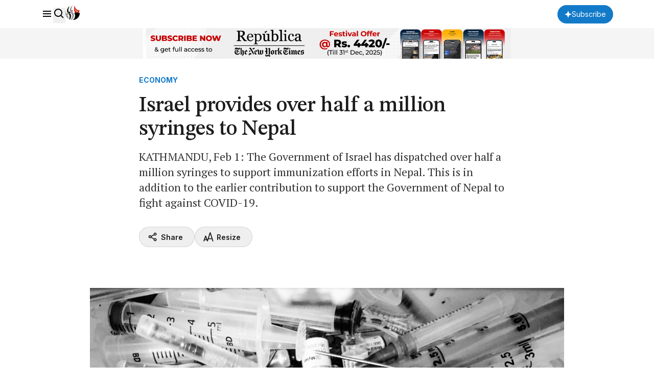

--- FILE ---
content_type: text/html; charset=utf-8
request_url: https://www.google.com/recaptcha/api2/aframe
body_size: 175
content:
<!DOCTYPE HTML><html><head><meta http-equiv="content-type" content="text/html; charset=UTF-8"></head><body><script nonce="Bq4veyJPuhz_AiQBFBZ5YQ">/** Anti-fraud and anti-abuse applications only. See google.com/recaptcha */ try{var clients={'sodar':'https://pagead2.googlesyndication.com/pagead/sodar?'};window.addEventListener("message",function(a){try{if(a.source===window.parent){var b=JSON.parse(a.data);var c=clients[b['id']];if(c){var d=document.createElement('img');d.src=c+b['params']+'&rc='+(localStorage.getItem("rc::a")?sessionStorage.getItem("rc::b"):"");window.document.body.appendChild(d);sessionStorage.setItem("rc::e",parseInt(sessionStorage.getItem("rc::e")||0)+1);localStorage.setItem("rc::h",'1769477668254');}}}catch(b){}});window.parent.postMessage("_grecaptcha_ready", "*");}catch(b){}</script></body></html>

--- FILE ---
content_type: text/css
request_url: https://republicajscss.nagariknewscdn.com/assets/styles-CZUFVyqF.css
body_size: 8129
content:
*,:before,:after{box-sizing:border-box;border-width:0;border-style:solid;border-color:currentColor}:before,:after{--tw-content: ""}html,:host{line-height:1.5;-webkit-text-size-adjust:100%;-moz-tab-size:4;-o-tab-size:4;tab-size:4;font-family:ui-sans-serif,system-ui,sans-serif,"Apple Color Emoji","Segoe UI Emoji",Segoe UI Symbol,"Noto Color Emoji";font-feature-settings:normal;font-variation-settings:normal;-webkit-tap-highlight-color:transparent}body{margin:0;line-height:inherit}hr{height:0;color:inherit;border-top-width:1px}abbr:where([title]){-webkit-text-decoration:underline dotted;text-decoration:underline dotted}h1,h2,h3,h4,h5,h6{font-size:inherit;font-weight:inherit}a{color:inherit;text-decoration:inherit}b,strong{font-weight:bolder}code,kbd,samp,pre{font-family:ui-monospace,SFMono-Regular,Menlo,Monaco,Consolas,Liberation Mono,Courier New,monospace;font-feature-settings:normal;font-variation-settings:normal;font-size:1em}small{font-size:80%}sub,sup{font-size:75%;line-height:0;position:relative;vertical-align:baseline}sub{bottom:-.25em}sup{top:-.5em}table{text-indent:0;border-color:inherit;border-collapse:collapse}button,input,optgroup,select,textarea{font-family:inherit;font-feature-settings:inherit;font-variation-settings:inherit;font-size:100%;font-weight:inherit;line-height:inherit;letter-spacing:inherit;color:inherit;margin:0;padding:0}button,select{text-transform:none}button,input:where([type=button]),input:where([type=reset]),input:where([type=submit]){-webkit-appearance:button;background-color:transparent;background-image:none}:-moz-focusring{outline:auto}:-moz-ui-invalid{box-shadow:none}progress{vertical-align:baseline}::-webkit-inner-spin-button,::-webkit-outer-spin-button{height:auto}[type=search]{-webkit-appearance:textfield;outline-offset:-2px}::-webkit-search-decoration{-webkit-appearance:none}::-webkit-file-upload-button{-webkit-appearance:button;font:inherit}summary{display:list-item}blockquote,dl,dd,h1,h2,h3,h4,h5,h6,hr,figure,p,pre{margin:0}fieldset{margin:0;padding:0}legend{padding:0}ol,ul,menu{list-style:none;margin:0;padding:0}dialog{padding:0}textarea{resize:vertical}input::-moz-placeholder,textarea::-moz-placeholder{opacity:1;color:#9ca3af}input::placeholder,textarea::placeholder{opacity:1;color:#9ca3af}button,[role=button]{cursor:pointer}:disabled{cursor:default}img,svg,video,canvas,audio,iframe,embed,object{display:block;vertical-align:middle}img,video{max-width:100%;height:auto}[hidden]{display:none}*,:before,:after{--tw-border-spacing-x: 0;--tw-border-spacing-y: 0;--tw-translate-x: 0;--tw-translate-y: 0;--tw-rotate: 0;--tw-skew-x: 0;--tw-skew-y: 0;--tw-scale-x: 1;--tw-scale-y: 1;--tw-pan-x: ;--tw-pan-y: ;--tw-pinch-zoom: ;--tw-scroll-snap-strictness: proximity;--tw-gradient-from-position: ;--tw-gradient-via-position: ;--tw-gradient-to-position: ;--tw-ordinal: ;--tw-slashed-zero: ;--tw-numeric-figure: ;--tw-numeric-spacing: ;--tw-numeric-fraction: ;--tw-ring-inset: ;--tw-ring-offset-width: 0px;--tw-ring-offset-color: #fff;--tw-ring-color: rgb(59 130 246 / .5);--tw-ring-offset-shadow: 0 0 #0000;--tw-ring-shadow: 0 0 #0000;--tw-shadow: 0 0 #0000;--tw-shadow-colored: 0 0 #0000;--tw-blur: ;--tw-brightness: ;--tw-contrast: ;--tw-grayscale: ;--tw-hue-rotate: ;--tw-invert: ;--tw-saturate: ;--tw-sepia: ;--tw-drop-shadow: ;--tw-backdrop-blur: ;--tw-backdrop-brightness: ;--tw-backdrop-contrast: ;--tw-backdrop-grayscale: ;--tw-backdrop-hue-rotate: ;--tw-backdrop-invert: ;--tw-backdrop-opacity: ;--tw-backdrop-saturate: ;--tw-backdrop-sepia: ;--tw-contain-size: ;--tw-contain-layout: ;--tw-contain-paint: ;--tw-contain-style: }::backdrop{--tw-border-spacing-x: 0;--tw-border-spacing-y: 0;--tw-translate-x: 0;--tw-translate-y: 0;--tw-rotate: 0;--tw-skew-x: 0;--tw-skew-y: 0;--tw-scale-x: 1;--tw-scale-y: 1;--tw-pan-x: ;--tw-pan-y: ;--tw-pinch-zoom: ;--tw-scroll-snap-strictness: proximity;--tw-gradient-from-position: ;--tw-gradient-via-position: ;--tw-gradient-to-position: ;--tw-ordinal: ;--tw-slashed-zero: ;--tw-numeric-figure: ;--tw-numeric-spacing: ;--tw-numeric-fraction: ;--tw-ring-inset: ;--tw-ring-offset-width: 0px;--tw-ring-offset-color: #fff;--tw-ring-color: rgb(59 130 246 / .5);--tw-ring-offset-shadow: 0 0 #0000;--tw-ring-shadow: 0 0 #0000;--tw-shadow: 0 0 #0000;--tw-shadow-colored: 0 0 #0000;--tw-blur: ;--tw-brightness: ;--tw-contrast: ;--tw-grayscale: ;--tw-hue-rotate: ;--tw-invert: ;--tw-saturate: ;--tw-sepia: ;--tw-drop-shadow: ;--tw-backdrop-blur: ;--tw-backdrop-brightness: ;--tw-backdrop-contrast: ;--tw-backdrop-grayscale: ;--tw-backdrop-hue-rotate: ;--tw-backdrop-invert: ;--tw-backdrop-opacity: ;--tw-backdrop-saturate: ;--tw-backdrop-sepia: ;--tw-contain-size: ;--tw-contain-layout: ;--tw-contain-paint: ;--tw-contain-style: }.container{width:100%;margin-right:auto;margin-left:auto;padding-right:5rem;padding-left:5rem}@media (min-width: 640px){.container{max-width:640px}}@media (min-width: 768px){.container{max-width:768px}}@media (min-width: 1024px){.container{max-width:1024px}}@media (min-width: 1280px){.container{max-width:1280px}}@media (min-width: 1440px){.container{max-width:1440px}}@media (min-width: 1536px){.container{max-width:1536px}}.sr-only{position:absolute;width:1px;height:1px;padding:0;margin:-1px;overflow:hidden;clip:rect(0,0,0,0);white-space:nowrap;border-width:0}.pointer-events-none{pointer-events:none}.visible{visibility:visible}.collapse{visibility:collapse}.static{position:static}.fixed{position:fixed}.absolute{position:absolute}.relative{position:relative}.sticky{position:sticky}.inset-0{top:0;right:0;bottom:0;left:0}.-bottom-16{bottom:-4rem}.-left-16{left:-4rem}.-left-20{left:-5rem}.-right-4{right:-1rem}.bottom-0{bottom:0}.bottom-3{bottom:.75rem}.bottom-4{bottom:1rem}.bottom-full{bottom:100%}.left-0{left:0}.left-1\/2{left:50%}.left-3{left:.75rem}.left-4{left:1rem}.left-\[5px\]{left:5px}.right-0{right:0}.right-1\.5{right:.375rem}.right-10{right:2.5rem}.right-2{right:.5rem}.right-3{right:.75rem}.right-4{right:1rem}.right-5{right:1.25rem}.right-6{right:1.5rem}.right-\[2\.5rem\]{right:2.5rem}.start-0{inset-inline-start:0px}.top-0{top:0}.top-1\.5{top:.375rem}.top-1\/2{top:50%}.top-14{top:3.5rem}.top-20{top:5rem}.top-3{top:.75rem}.top-4{top:1rem}.top-5{top:1.25rem}.top-6{top:1.5rem}.top-8{top:2rem}.top-\[-0\.5rem\]{top:-.5rem}.top-\[10px\]{top:10px}.top-\[1px\]{top:1px}.top-\[49px\]{top:49px}.top-\[5px\]{top:5px}.z-10{z-index:10}.z-20{z-index:20}.z-40{z-index:40}.z-50{z-index:50}.z-\[60\]{z-index:60}.z-\[999999\]{z-index:999999}.order-1{order:1}.order-2{order:2}.col-span-1{grid-column:span 1 / span 1}.col-span-12{grid-column:span 12 / span 12}.col-span-3{grid-column:span 3 / span 3}.col-span-6{grid-column:span 6 / span 6}.col-span-7{grid-column:span 7 / span 7}.col-span-9{grid-column:span 9 / span 9}.col-start-2{grid-column-start:2}.col-start-4{grid-column-start:4}.col-start-5{grid-column-start:5}.\!row-span-1{grid-row:span 1 / span 1!important}.float-end{float:inline-end}.m-0{margin:0}.-mx-3{margin-left:-.75rem;margin-right:-.75rem}.mx-2{margin-left:.5rem;margin-right:.5rem}.mx-4{margin-left:1rem;margin-right:1rem}.mx-auto{margin-left:auto;margin-right:auto}.my-2{margin-top:.5rem;margin-bottom:.5rem}.my-4{margin-top:1rem;margin-bottom:1rem}.my-5{margin-top:1.25rem;margin-bottom:1.25rem}.my-6{margin-top:1.5rem;margin-bottom:1.5rem}.my-\[2\.875rem\]{margin-top:2.875rem;margin-bottom:2.875rem}.my-\[4\.5px\]{margin-top:4.5px;margin-bottom:4.5px}.\!mt-0{margin-top:0!important}.-mt-6{margin-top:-1.5rem}.mb-0{margin-bottom:0}.mb-1{margin-bottom:.25rem}.mb-10{margin-bottom:2.5rem}.mb-12{margin-bottom:3rem}.mb-16{margin-bottom:4rem}.mb-2{margin-bottom:.5rem}.mb-20{margin-bottom:5rem}.mb-3{margin-bottom:.75rem}.mb-4{margin-bottom:1rem}.mb-5{margin-bottom:1.25rem}.mb-6{margin-bottom:1.5rem}.mb-8{margin-bottom:2rem}.mb-\[0\.375rem\]{margin-bottom:.375rem}.mb-\[10px\]{margin-bottom:10px}.mb-\[120px\]{margin-bottom:120px}.mb-\[2px\]{margin-bottom:2px}.mb-\[4px\]{margin-bottom:4px}.mb-\[6px\]{margin-bottom:6px}.mb-\[7\.5rem\]{margin-bottom:7.5rem}.me-1{margin-inline-end:.25rem}.me-2{margin-inline-end:.5rem}.me-3{margin-inline-end:.75rem}.me-4{margin-inline-end:1rem}.ml-2{margin-left:.5rem}.mr-2{margin-right:.5rem}.mr-4{margin-right:1rem}.ms-2{margin-inline-start:.5rem}.ms-3{margin-inline-start:.75rem}.ms-4{margin-inline-start:1rem}.mt-1{margin-top:.25rem}.mt-10{margin-top:2.5rem}.mt-12{margin-top:3rem}.mt-14{margin-top:3.5rem}.mt-2{margin-top:.5rem}.mt-24{margin-top:6rem}.mt-3{margin-top:.75rem}.mt-4{margin-top:1rem}.mt-5{margin-top:1.25rem}.mt-6{margin-top:1.5rem}.mt-8{margin-top:2rem}.mt-\[0\.375rem\]{margin-top:.375rem}.mt-\[1rem\]{margin-top:1rem}.mt-\[9rem\]{margin-top:9rem}.box-border{box-sizing:border-box}.line-clamp-2{overflow:hidden;display:-webkit-box;-webkit-box-orient:vertical;-webkit-line-clamp:2}.block{display:block}.inline-block{display:inline-block}.inline{display:inline}.flex{display:flex}.inline-flex{display:inline-flex}.table{display:table}.grid{display:grid}.contents{display:contents}.\!hidden{display:none!important}.hidden{display:none}.aspect-\[9\/16\]{aspect-ratio:9/16}.aspect-video{aspect-ratio:16 / 9}.size-1{width:.25rem;height:.25rem}.size-10{width:2.5rem;height:2.5rem}.size-12{width:3rem;height:3rem}.size-14{width:3.5rem;height:3.5rem}.size-4{width:1rem;height:1rem}.size-5{width:1.25rem;height:1.25rem}.size-6{width:1.5rem;height:1.5rem}.size-7{width:1.75rem;height:1.75rem}.size-8{width:2rem;height:2rem}.size-\[26px\]{width:26px;height:26px}.size-\[6px\]{width:6px;height:6px}.size-full{width:100%;height:100%}.h-1{height:.25rem}.h-10{height:2.5rem}.h-11{height:2.75rem}.h-12{height:3rem}.h-14{height:3.5rem}.h-20{height:5rem}.h-24{height:6rem}.h-40{height:10rem}.h-5{height:1.25rem}.h-6{height:1.5rem}.h-64{height:16rem}.h-7{height:1.75rem}.h-8{height:2rem}.h-9{height:2.25rem}.h-\[120px\]{height:120px}.h-\[128px\]{height:128px}.h-\[168px\]{height:168px}.h-\[1px\]{height:1px}.h-\[2\.375rem\]{height:2.375rem}.h-\[2\.875rem\]{height:2.875rem}.h-\[20px\]{height:20px}.h-\[284px\]{height:284px}.h-\[28px\]{height:28px}.h-\[2rem\]{height:2rem}.h-\[3\.75rem\]{height:3.75rem}.h-\[300px\]{height:300px}.h-\[30px\]{height:30px}.h-\[34px\]{height:34px}.h-\[36px\]{height:36px}.h-\[396px\]{height:396px}.h-\[400px\]{height:400px}.h-\[52px\]{height:52px}.h-\[530px\]{height:530px}.h-\[600px\]{height:600px}.h-\[60px\]{height:60px}.h-\[65px\]{height:65px}.h-\[72px\]{height:72px}.h-\[74px\]{height:74px}.h-\[80\%\]{height:80%}.h-\[90px\]{height:90px}.h-\[calc\(100vh-80px\)\]{height:calc(100vh - 80px)}.h-dvh{height:100dvh}.h-fit{height:-moz-fit-content;height:fit-content}.h-full{height:100%}.h-screen{height:100vh}.max-h-\[250px\]{max-height:250px}.max-h-\[89vh\]{max-height:89vh}.min-h-96{min-height:24rem}.min-h-\[292px\]{min-height:292px}.min-h-screen{min-height:100vh}.\!w-\[312px\]{width:312px!important}.w-0{width:0px}.w-1\/2{width:50%}.w-1\/3{width:33.333333%}.w-10{width:2.5rem}.w-16{width:4rem}.w-2\/3{width:66.666667%}.w-5{width:1.25rem}.w-8{width:2rem}.w-80{width:20rem}.w-\[100px\]{width:100px}.w-\[105px\]{width:105px}.w-\[120px\]{width:120px}.w-\[180px\]{width:180px}.w-\[1px\]{width:1px}.w-\[200px\]{width:200px}.w-\[270px\]{width:270px}.w-\[296px\]{width:296px}.w-\[300px\]{width:300px}.w-\[30px\]{width:30px}.w-\[350px\]{width:350px}.w-\[5px\]{width:5px}.w-\[62\.333333\%\]{width:62.333333%}.w-\[65px\]{width:65px}.w-\[72px\]{width:72px}.w-\[90vw\]{width:90vw}.w-\[calc\(100\%\+8rem\)\]{width:calc(100% + 8rem)}.w-\[full\]{width:full}.w-auto{width:auto}.w-dvw{width:100dvw}.w-fit{width:-moz-fit-content;width:fit-content}.w-full{width:100%}.w-min{width:-moz-min-content;width:min-content}.w-screen{width:100vw}.min-w-12{min-width:3rem}.min-w-\[100px\]{min-width:100px}.min-w-\[120px\]{min-width:120px}.min-w-\[140px\]{min-width:140px}.min-w-\[168px\]{min-width:168px}.min-w-\[186px\]{min-width:186px}.min-w-\[270px\]{min-width:270px}.min-w-\[295px\]{min-width:295px}.min-w-\[343px\]{min-width:343px}.min-w-\[500px\]{min-width:500px}.min-w-\[90px\]{min-width:90px}.max-w-2xl{max-width:42rem}.max-w-\[1000px\]{max-width:1000px}.max-w-\[1200px\]{max-width:1200px}.max-w-\[1440px\]{max-width:1440px}.max-w-\[148px\]{max-width:148px}.max-w-\[150px\]{max-width:150px}.max-w-\[1536px\]{max-width:1536px}.max-w-\[180px\]{max-width:180px}.max-w-\[320px\]{max-width:320px}.max-w-\[343px\]{max-width:343px}.max-w-\[380px\]{max-width:380px}.max-w-\[460px\]{max-width:460px}.max-w-\[480px\]{max-width:480px}.max-w-\[492px\]{max-width:492px}.max-w-\[50\%\]{max-width:50%}.max-w-\[500px\]{max-width:500px}.max-w-\[70\%\]{max-width:70%}.max-w-\[80\%\]{max-width:80%}.max-w-\[877px\]{max-width:877px}.max-w-\[90\%\]{max-width:90%}.max-w-full{max-width:100%}.max-w-md{max-width:28rem}.max-w-sm{max-width:24rem}.flex-1{flex:1 1 0%}.flex-shrink-0,.shrink-0{flex-shrink:0}.flex-grow{flex-grow:1}.basis-0{flex-basis:0px}.border-collapse{border-collapse:collapse}.-translate-x-1\/2{--tw-translate-x: -50%;transform:translate(var(--tw-translate-x),var(--tw-translate-y)) rotate(var(--tw-rotate)) skew(var(--tw-skew-x)) skewY(var(--tw-skew-y)) scaleX(var(--tw-scale-x)) scaleY(var(--tw-scale-y))}.-translate-y-1\/2{--tw-translate-y: -50%;transform:translate(var(--tw-translate-x),var(--tw-translate-y)) rotate(var(--tw-rotate)) skew(var(--tw-skew-x)) skewY(var(--tw-skew-y)) scaleX(var(--tw-scale-x)) scaleY(var(--tw-scale-y))}.-translate-y-\[150\%\]{--tw-translate-y: -150%;transform:translate(var(--tw-translate-x),var(--tw-translate-y)) rotate(var(--tw-rotate)) skew(var(--tw-skew-x)) skewY(var(--tw-skew-y)) scaleX(var(--tw-scale-x)) scaleY(var(--tw-scale-y))}.translate-x-4{--tw-translate-x: 1rem;transform:translate(var(--tw-translate-x),var(--tw-translate-y)) rotate(var(--tw-rotate)) skew(var(--tw-skew-x)) skewY(var(--tw-skew-y)) scaleX(var(--tw-scale-x)) scaleY(var(--tw-scale-y))}.translate-x-\[2px\]{--tw-translate-x: 2px;transform:translate(var(--tw-translate-x),var(--tw-translate-y)) rotate(var(--tw-rotate)) skew(var(--tw-skew-x)) skewY(var(--tw-skew-y)) scaleX(var(--tw-scale-x)) scaleY(var(--tw-scale-y))}.transform{transform:translate(var(--tw-translate-x),var(--tw-translate-y)) rotate(var(--tw-rotate)) skew(var(--tw-skew-x)) skewY(var(--tw-skew-y)) scaleX(var(--tw-scale-x)) scaleY(var(--tw-scale-y))}@keyframes ping{75%,to{transform:scale(2);opacity:0}}.animate-ping{animation:ping 1s cubic-bezier(0,0,.2,1) infinite}.cursor-not-allowed{cursor:not-allowed}.cursor-pointer{cursor:pointer}.select-none{-webkit-user-select:none;-moz-user-select:none;user-select:none}.resize{resize:both}.appearance-none{-webkit-appearance:none;-moz-appearance:none;appearance:none}.grid-cols-1{grid-template-columns:repeat(1,minmax(0,1fr))}.grid-cols-12{grid-template-columns:repeat(12,minmax(0,1fr))}.grid-cols-2{grid-template-columns:repeat(2,minmax(0,1fr))}.grid-cols-3{grid-template-columns:repeat(3,minmax(0,1fr))}.grid-cols-5{grid-template-columns:repeat(5,minmax(0,1fr))}.\!flex-row{flex-direction:row!important}.flex-col{flex-direction:column}.flex-wrap{flex-wrap:wrap}.place-content-between{place-content:space-between}.place-items-center{place-items:center}.content-center{align-content:center}.items-start{align-items:flex-start}.items-center{align-items:center}.items-baseline{align-items:baseline}.items-stretch{align-items:stretch}.justify-end{justify-content:flex-end}.justify-center{justify-content:center}.justify-between{justify-content:space-between}.justify-evenly{justify-content:space-evenly}.gap-1{gap:.25rem}.gap-10{gap:2.5rem}.gap-2{gap:.5rem}.gap-20{gap:5rem}.gap-3{gap:.75rem}.gap-3\.5{gap:.875rem}.gap-4{gap:1rem}.gap-5{gap:1.25rem}.gap-6{gap:1.5rem}.gap-7{gap:1.75rem}.gap-8{gap:2rem}.gap-\[0\.125rem\]{gap:.125rem}.gap-\[0\.375rem\]{gap:.375rem}.gap-\[0\.5rem\]{gap:.5rem}.gap-\[0\.625rem\]{gap:.625rem}.gap-\[1rem\]{gap:1rem}.gap-\[2rem\]{gap:2rem}.gap-\[4rem\]{gap:4rem}.gap-\[6px\]{gap:6px}.gap-x-16{-moz-column-gap:4rem;column-gap:4rem}.gap-x-4{-moz-column-gap:1rem;column-gap:1rem}.gap-x-6{-moz-column-gap:1.5rem;column-gap:1.5rem}.gap-x-8{-moz-column-gap:2rem;column-gap:2rem}.gap-y-1{row-gap:.25rem}.gap-y-12{row-gap:3rem}.gap-y-16{row-gap:4rem}.gap-y-4{row-gap:1rem}.gap-y-8{row-gap:2rem}.space-y-1>:not([hidden])~:not([hidden]){--tw-space-y-reverse: 0;margin-top:calc(.25rem * calc(1 - var(--tw-space-y-reverse)));margin-bottom:calc(.25rem * var(--tw-space-y-reverse))}.space-y-3>:not([hidden])~:not([hidden]){--tw-space-y-reverse: 0;margin-top:calc(.75rem * calc(1 - var(--tw-space-y-reverse)));margin-bottom:calc(.75rem * var(--tw-space-y-reverse))}.self-center{align-self:center}.overflow-hidden{overflow:hidden}.overflow-visible{overflow:visible}.overflow-scroll{overflow:scroll}.overflow-y-auto{overflow-y:auto}.overflow-x-hidden{overflow-x:hidden}.overflow-ellipsis,.text-ellipsis{text-overflow:ellipsis}.whitespace-nowrap{white-space:nowrap}.rounded{border-radius:.25rem}.rounded-2xl{border-radius:1rem}.rounded-\[10px\]{border-radius:10px}.rounded-\[1px\]{border-radius:1px}.rounded-\[2px\]{border-radius:2px}.rounded-full{border-radius:9999px}.rounded-lg{border-radius:.5rem}.rounded-md{border-radius:.375rem}.rounded-sm{border-radius:.125rem}.rounded-xl{border-radius:.75rem}.border{border-width:1px}.border-2{border-width:2px}.border-y{border-top-width:1px;border-bottom-width:1px}.border-b{border-bottom-width:1px}.border-b-2{border-bottom-width:2px}.border-r{border-right-width:1px}.border-t{border-top-width:1px}.border-t-2{border-top-width:2px}.border-solid{border-style:solid}.border-\[\#DFDFDF\]{--tw-border-opacity: 1;border-color:rgb(223 223 223 / var(--tw-border-opacity))}.border-component-border,.border-component-border\/\[0\.12\]{border-color:#1c1c1c1f}.border-component-border\/\[0\.16\]{border-color:#1c1c1c29}.border-component-outline{--tw-border-opacity: 1;border-color:rgb(202 202 202 / var(--tw-border-opacity))}.border-neutral-black{--tw-border-opacity: 1;border-color:rgb(28 28 28 / var(--tw-border-opacity))}.border-neutral-pure-black\/\[0\.24\]{border-color:#0000003d}.border-primary-blue{--tw-border-opacity: 1;border-color:rgb(18 122 201 / var(--tw-border-opacity))}.border-y-neutral-pure-black\/\[0\.16\]{border-top-color:#00000029;border-bottom-color:#00000029}.border-b-component-border{border-bottom-color:#1c1c1c1f}.border-t-neutral-black{--tw-border-opacity: 1;border-top-color:rgb(28 28 28 / var(--tw-border-opacity))}.bg-\[\#D1D1D1\]{--tw-bg-opacity: 1;background-color:rgb(209 209 209 / var(--tw-bg-opacity))}.bg-\[\#F5F5F5\]{--tw-bg-opacity: 1;background-color:rgb(245 245 245 / var(--tw-bg-opacity))}.bg-\[\#F8F8F8\]{--tw-bg-opacity: 1;background-color:rgb(248 248 248 / var(--tw-bg-opacity))}.bg-\[\#FF2D20\]\/10{background-color:#ff2d201a}.bg-\[\#cc0200\]{--tw-bg-opacity: 1;background-color:rgb(204 2 0 / var(--tw-bg-opacity))}.bg-\[\#cd0000\]{--tw-bg-opacity: 1;background-color:rgb(205 0 0 / var(--tw-bg-opacity))}.bg-\[\#f0f8ff\]{--tw-bg-opacity: 1;background-color:rgb(240 248 255 / var(--tw-bg-opacity))}.bg-component-border{background-color:#1c1c1c1f}.bg-component-border-light{background-color:#ffffff29}.bg-neutral-black{--tw-bg-opacity: 1;background-color:rgb(28 28 28 / var(--tw-bg-opacity))}.bg-neutral-black\/40{background-color:#1c1c1c66}.bg-neutral-dark-gray{--tw-bg-opacity: 1;background-color:rgb(51 51 51 / var(--tw-bg-opacity))}.bg-neutral-light-gray{--tw-bg-opacity: 1;background-color:rgb(117 117 117 / var(--tw-bg-opacity))}.bg-neutral-off-white{--tw-bg-opacity: 1;background-color:rgb(243 243 244 / var(--tw-bg-opacity))}.bg-neutral-pure-black{--tw-bg-opacity: 1;background-color:rgb(0 0 0 / var(--tw-bg-opacity))}.bg-neutral-pure-black\/40{background-color:#0006}.bg-neutral-pure-black\/50{background-color:#00000080}.bg-neutral-white{--tw-bg-opacity: 1;background-color:rgb(255 255 255 / var(--tw-bg-opacity))}.bg-primary-blue{--tw-bg-opacity: 1;background-color:rgb(18 122 201 / var(--tw-bg-opacity))}.bg-primary-blue\/50{background-color:#127ac980}.bg-primary-blue\/\[0\.12\]{background-color:#127ac91f}.bg-utility-green{--tw-bg-opacity: 1;background-color:rgb(9 137 65 / var(--tw-bg-opacity))}.bg-utility-red{--tw-bg-opacity: 1;background-color:rgb(237 24 32 / var(--tw-bg-opacity))}.bg-utility-yellow{--tw-bg-opacity: 1;background-color:rgb(247 231 105 / var(--tw-bg-opacity))}.bg-opacity-40{--tw-bg-opacity: .4}.bg-opacity-75{--tw-bg-opacity: .75}.bg-opacity-90{--tw-bg-opacity: .9}.bg-gradient-to-b{background-image:linear-gradient(to bottom,var(--tw-gradient-stops))}.bg-gradient-to-r{background-image:linear-gradient(to right,var(--tw-gradient-stops))}.from-neutral-white\/0{--tw-gradient-from: rgb(255 255 255 / 0) var(--tw-gradient-from-position);--tw-gradient-to: rgb(255 255 255 / 0) var(--tw-gradient-to-position);--tw-gradient-stops: var(--tw-gradient-from), var(--tw-gradient-to)}.to-neutral-white\/100{--tw-gradient-to: rgb(255 255 255 / 1) var(--tw-gradient-to-position)}.bg-\[length\:50\%\]{background-size:50%}.bg-\[length\:600px\]{background-size:600px}.bg-\[position\:bottom_-30px_right_-230px\]{background-position:bottom -30px right -230px}.bg-\[position\:center_left\]{background-position:center left}.bg-no-repeat{background-repeat:no-repeat}.fill-neutral-black{fill:#1c1c1c}.fill-neutral-dark-gray{fill:#333}.fill-neutral-inactive-gray{fill:#aaa}.fill-neutral-light-gray{fill:#757575}.fill-neutral-pure-black{fill:#000}.fill-neutral-pure-black\/\[0\.56\]{fill:#0000008f}.fill-neutral-white{fill:#fff}.fill-neutral-white\/50{fill:#ffffff80}.fill-primary-blue{fill:#127ac9}.fill-utility-dark-yellow{fill:#ffc017}.fill-utility-green{fill:#098941}.fill-utility-red{fill:#ed1820}.stroke-\[\#FF2D20\]{stroke:#ff2d20}.object-contain{-o-object-fit:contain;object-fit:contain}.object-cover{-o-object-fit:cover;object-fit:cover}.object-top{-o-object-position:top;object-position:top}.p-0{padding:0}.p-2{padding:.5rem}.p-20{padding:5rem}.p-3{padding:.75rem}.p-4{padding:1rem}.p-6{padding:1.5rem}.p-\[10px\]{padding:10px}.px-1{padding-left:.25rem;padding-right:.25rem}.px-2{padding-left:.5rem;padding-right:.5rem}.px-20{padding-left:5rem;padding-right:5rem}.px-3{padding-left:.75rem;padding-right:.75rem}.px-4{padding-left:1rem;padding-right:1rem}.px-6{padding-left:1.5rem;padding-right:1.5rem}.px-8{padding-left:2rem;padding-right:2rem}.px-\[0\.375rem\]{padding-left:.375rem;padding-right:.375rem}.px-\[1\.125rem\]{padding-left:1.125rem;padding-right:1.125rem}.px-\[10px\]{padding-left:10px;padding-right:10px}.px-\[14px\]{padding-left:14px;padding-right:14px}.px-\[20px\]{padding-left:20px;padding-right:20px}.px-\[3rem\]{padding-left:3rem;padding-right:3rem}.px-\[6px\]{padding-left:6px;padding-right:6px}.py-0{padding-top:0;padding-bottom:0}.py-0\.5{padding-top:.125rem;padding-bottom:.125rem}.py-1{padding-top:.25rem;padding-bottom:.25rem}.py-10{padding-top:2.5rem;padding-bottom:2.5rem}.py-16{padding-top:4rem;padding-bottom:4rem}.py-2{padding-top:.5rem;padding-bottom:.5rem}.py-20{padding-top:5rem;padding-bottom:5rem}.py-3{padding-top:.75rem;padding-bottom:.75rem}.py-4{padding-top:1rem;padding-bottom:1rem}.py-6{padding-top:1.5rem;padding-bottom:1.5rem}.py-8{padding-top:2rem;padding-bottom:2rem}.py-\[0\.875rem\]{padding-top:.875rem;padding-bottom:.875rem}.py-\[10px\]{padding-top:10px;padding-bottom:10px}.py-\[5px\]{padding-top:5px;padding-bottom:5px}.pb-10{padding-bottom:2.5rem}.pb-12{padding-bottom:3rem}.pb-2{padding-bottom:.5rem}.pb-4{padding-bottom:1rem}.pb-5{padding-bottom:1.25rem}.pb-6{padding-bottom:1.5rem}.pb-8{padding-bottom:2rem}.pb-\[100px\]{padding-bottom:100px}.pb-\[124px\]{padding-bottom:124px}.pb-\[18px\]{padding-bottom:18px}.pl-2{padding-left:.5rem}.pl-3{padding-left:.75rem}.pl-4{padding-left:1rem}.pl-8{padding-left:2rem}.pr-16{padding-right:4rem}.pr-2{padding-right:.5rem}.pr-20{padding-right:5rem}.pr-4{padding-right:1rem}.pr-6{padding-right:1.5rem}.pr-\[44px\]{padding-right:44px}.pt-1{padding-top:.25rem}.pt-10{padding-top:2.5rem}.pt-14{padding-top:3.5rem}.pt-16{padding-top:4rem}.pt-2{padding-top:.5rem}.pt-20{padding-top:5rem}.pt-24{padding-top:6rem}.pt-3{padding-top:.75rem}.pt-4{padding-top:1rem}.pt-5{padding-top:1.25rem}.pt-6{padding-top:1.5rem}.pt-8{padding-top:2rem}.pt-\[10px\]{padding-top:10px}.pt-\[177\%\]{padding-top:177%}.pt-\[1px\]{padding-top:1px}.pt-\[25\%\]{padding-top:25%}.pt-\[30px\]{padding-top:30px}.pt-\[52px\]{padding-top:52px}.pt-\[63\.4\%\]{padding-top:63.4%}.pt-\[65\%\]{padding-top:65%}.pt-\[66\%\]{padding-top:66%}.pt-\[75\%\]{padding-top:75%}.text-left{text-align:left}.text-center{text-align:center}.text-right{text-align:right}.text-justify{text-align:justify}.text-end{text-align:end}.font-sans{font-family:ui-sans-serif,system-ui,sans-serif,"Apple Color Emoji","Segoe UI Emoji",Segoe UI Symbol,"Noto Color Emoji"}.text-2xl{font-size:1.5rem;line-height:2rem}.text-3xl{font-size:1.875rem;line-height:2.25rem}.text-\[20px\]{font-size:20px}.text-\[36px\]{font-size:36px}.text-base{font-size:1rem;line-height:1.5rem}.text-lg{font-size:1.125rem;line-height:1.75rem}.text-sm{font-size:.875rem;line-height:1.25rem}.text-sm\/relaxed{font-size:.875rem;line-height:1.625}.text-xl{font-size:1.25rem;line-height:1.75rem}.text-xs{font-size:.75rem;line-height:1rem}.font-bold{font-weight:700}.font-medium{font-weight:500}.font-normal{font-weight:400}.font-semibold{font-weight:600}.uppercase{text-transform:uppercase}.normal-case{text-transform:none}.italic{font-style:italic}.leading-8{line-height:2rem}.tracking-\[0\.01em\]{letter-spacing:.01em}.text-neutral-black{--tw-text-opacity: 1;color:rgb(28 28 28 / var(--tw-text-opacity))}.text-neutral-dark-gray{--tw-text-opacity: 1;color:rgb(51 51 51 / var(--tw-text-opacity))}.text-neutral-inactive-gray{--tw-text-opacity: 1;color:rgb(170 170 170 / var(--tw-text-opacity))}.text-neutral-light-gray{--tw-text-opacity: 1;color:rgb(117 117 117 / var(--tw-text-opacity))}.text-neutral-off-white\/70{color:#f3f3f4b3}.text-neutral-pure-black{--tw-text-opacity: 1;color:rgb(0 0 0 / var(--tw-text-opacity))}.text-neutral-white{--tw-text-opacity: 1;color:rgb(255 255 255 / var(--tw-text-opacity))}.text-primary-blue{--tw-text-opacity: 1;color:rgb(18 122 201 / var(--tw-text-opacity))}.text-primary-blue-light{--tw-text-opacity: 1;color:rgb(54 161 214 / var(--tw-text-opacity))}.text-utility-green{--tw-text-opacity: 1;color:rgb(9 137 65 / var(--tw-text-opacity))}.text-utility-red{--tw-text-opacity: 1;color:rgb(237 24 32 / var(--tw-text-opacity))}.underline{text-decoration-line:underline}.no-underline{text-decoration-line:none}.underline-offset-2{text-underline-offset:2px}.underline-offset-4{text-underline-offset:4px}.antialiased{-webkit-font-smoothing:antialiased;-moz-osx-font-smoothing:grayscale}.opacity-75{opacity:.75}.opacity-\[0\.56\]{opacity:.56}.shadow{--tw-shadow: 0 1px 3px 0 rgb(0 0 0 / .1), 0 1px 2px -1px rgb(0 0 0 / .1);--tw-shadow-colored: 0 1px 3px 0 var(--tw-shadow-color), 0 1px 2px -1px var(--tw-shadow-color);box-shadow:var(--tw-ring-offset-shadow, 0 0 #0000),var(--tw-ring-shadow, 0 0 #0000),var(--tw-shadow)}.shadow-2xl{--tw-shadow: 0 25px 50px -12px rgb(0 0 0 / .25);--tw-shadow-colored: 0 25px 50px -12px var(--tw-shadow-color);box-shadow:var(--tw-ring-offset-shadow, 0 0 #0000),var(--tw-ring-shadow, 0 0 #0000),var(--tw-shadow)}.shadow-\[0px_14px_34px_0px_rgba\(0\,0\,0\,0\.08\)\]{--tw-shadow: 0px 14px 34px 0px rgba(0,0,0,.08);--tw-shadow-colored: 0px 14px 34px 0px var(--tw-shadow-color);box-shadow:var(--tw-ring-offset-shadow, 0 0 #0000),var(--tw-ring-shadow, 0 0 #0000),var(--tw-shadow)}.shadow-lg{--tw-shadow: 0 10px 15px -3px rgb(0 0 0 / .1), 0 4px 6px -4px rgb(0 0 0 / .1);--tw-shadow-colored: 0 10px 15px -3px var(--tw-shadow-color), 0 4px 6px -4px var(--tw-shadow-color);box-shadow:var(--tw-ring-offset-shadow, 0 0 #0000),var(--tw-ring-shadow, 0 0 #0000),var(--tw-shadow)}.shadow-md{--tw-shadow: 0 4px 6px -1px rgb(0 0 0 / .1), 0 2px 4px -2px rgb(0 0 0 / .1);--tw-shadow-colored: 0 4px 6px -1px var(--tw-shadow-color), 0 2px 4px -2px var(--tw-shadow-color);box-shadow:var(--tw-ring-offset-shadow, 0 0 #0000),var(--tw-ring-shadow, 0 0 #0000),var(--tw-shadow)}.shadow-sm{--tw-shadow: 0 1px 2px 0 rgb(0 0 0 / .05);--tw-shadow-colored: 0 1px 2px 0 var(--tw-shadow-color);box-shadow:var(--tw-ring-offset-shadow, 0 0 #0000),var(--tw-ring-shadow, 0 0 #0000),var(--tw-shadow)}.shadow-tag{--tw-shadow: 0px 2px 2px 0px rgba(28, 28, 28, .04);--tw-shadow-colored: 0px 2px 2px 0px var(--tw-shadow-color);box-shadow:var(--tw-ring-offset-shadow, 0 0 #0000),var(--tw-ring-shadow, 0 0 #0000),var(--tw-shadow)}.outline{outline-style:solid}.ring-1{--tw-ring-offset-shadow: var(--tw-ring-inset) 0 0 0 var(--tw-ring-offset-width) var(--tw-ring-offset-color);--tw-ring-shadow: var(--tw-ring-inset) 0 0 0 calc(1px + var(--tw-ring-offset-width)) var(--tw-ring-color);box-shadow:var(--tw-ring-offset-shadow),var(--tw-ring-shadow),var(--tw-shadow, 0 0 #0000)}.blur{--tw-blur: blur(8px);filter:var(--tw-blur) var(--tw-brightness) var(--tw-contrast) var(--tw-grayscale) var(--tw-hue-rotate) var(--tw-invert) var(--tw-saturate) var(--tw-sepia) var(--tw-drop-shadow)}.blur-sm{--tw-blur: blur(4px);filter:var(--tw-blur) var(--tw-brightness) var(--tw-contrast) var(--tw-grayscale) var(--tw-hue-rotate) var(--tw-invert) var(--tw-saturate) var(--tw-sepia) var(--tw-drop-shadow)}.drop-shadow-\[0px_4px_34px_rgba\(0\,0\,0\,0\.06\)\]{--tw-drop-shadow: drop-shadow(0px 4px 34px rgba(0,0,0,.06));filter:var(--tw-blur) var(--tw-brightness) var(--tw-contrast) var(--tw-grayscale) var(--tw-hue-rotate) var(--tw-invert) var(--tw-saturate) var(--tw-sepia) var(--tw-drop-shadow)}.drop-shadow-\[0px_4px_34px_rgba\(0\,0\,0\,0\.25\)\]{--tw-drop-shadow: drop-shadow(0px 4px 34px rgba(0,0,0,.25));filter:var(--tw-blur) var(--tw-brightness) var(--tw-contrast) var(--tw-grayscale) var(--tw-hue-rotate) var(--tw-invert) var(--tw-saturate) var(--tw-sepia) var(--tw-drop-shadow)}.filter{filter:var(--tw-blur) var(--tw-brightness) var(--tw-contrast) var(--tw-grayscale) var(--tw-hue-rotate) var(--tw-invert) var(--tw-saturate) var(--tw-sepia) var(--tw-drop-shadow)}.transition{transition-property:color,background-color,border-color,text-decoration-color,fill,stroke,opacity,box-shadow,transform,filter,-webkit-backdrop-filter;transition-property:color,background-color,border-color,text-decoration-color,fill,stroke,opacity,box-shadow,transform,filter,backdrop-filter;transition-property:color,background-color,border-color,text-decoration-color,fill,stroke,opacity,box-shadow,transform,filter,backdrop-filter,-webkit-backdrop-filter;transition-timing-function:cubic-bezier(.4,0,.2,1);transition-duration:.15s}.transition-all{transition-property:all;transition-timing-function:cubic-bezier(.4,0,.2,1);transition-duration:.15s}.transition-transform{transition-property:transform;transition-timing-function:cubic-bezier(.4,0,.2,1);transition-duration:.15s}.duration-150{transition-duration:.15s}.duration-300{transition-duration:.3s}.duration-500{transition-duration:.5s}.ease-in-out{transition-timing-function:cubic-bezier(.4,0,.2,1)}body{color:#1c1c1c;font-family:"PT Serif",system-ui}.rep-header__main{height:56px}@media (min-width: 1024px){.rep-header__main{height:128px}}.rep-header--scrolled{border-bottom:1px solid rgba(28,28,28,.12)}.rep-header__offset--padding-top{padding-top:108px}@media (min-width: 1024px){.rep-header__offset--padding-top{padding-top:116px}}.rep-header__offset--padding-top--home{padding-top:100px}@media (min-width: 1024px){.rep-header__offset--padding-top--home{padding-top:172px}}.rep-header__footnote{box-shadow:0 -2px #ed1820;border-bottom:1px solid rgba(0,0,0,.16)}.rep-header__search-bar{padding-right:46px;height:48px}@media (min-width: 768px){.rep-header__search-bar{height:52px}}.rep-header__search-bar::-moz-placeholder{font-family:Inter,system-ui;font-size:16px;font-weight:400;line-height:130%;letter-spacing:-1%}.rep-header__search-bar::placeholder{font-family:Inter,system-ui;font-size:16px;font-weight:400;line-height:130%;letter-spacing:-1%}@media (min-width: 768px){.rep-header__search-bar::-moz-placeholder{font-size:28px}.rep-header__search-bar::placeholder{font-size:28px}}.rep-header__search-bar::-webkit-input-placeholder{font-family:Inter,system-ui;font-size:16px;font-weight:400;line-height:130%;letter-spacing:-1%}@media (min-width: 768px){.rep-header__search-bar::-webkit-input-placeholder{font-size:28px;transform:translate3d(0,4px,0)}}.rep-divider--red{box-shadow:0 -2px #ed1820}.rep-container{width:100%;padding:0 16px;margin:0 auto}@media (min-width: 640px){.rep-container{max-width:640px}}@media (min-width: 768px){.rep-container{max-width:768px}}@media (min-width: 1024px){.rep-container{padding:0 80px;max-width:1024px}}@media (min-width: 1280px){.rep-container{max-width:1280px}}@media (min-width: 1536px){.rep-container{max-width:1536px}}.rep-grid{display:grid;grid-template-columns:repeat(1,minmax(0,1fr))}@media (min-width: 768px){.rep-grid{row-gap:32px}}@media (min-width: 1024px){.rep-grid{grid-template-columns:repeat(12,minmax(0,1fr));gap:32px}}.rep-figure{position:relative;overflow:hidden}.rep-image{position:absolute;top:0;right:0;bottom:0;left:0;height:100%;width:100%;-o-object-fit:cover;object-fit:cover}.rep-image__overlay{position:absolute;top:0;right:0;bottom:0;left:0;width:100%;height:100%;background:linear-gradient(0deg,#000000e6,#0000 75%)}.swiper-latest-news{margin:0 auto}.web-stories-viewer{aspect-ratio:9/16}.selection\:bg-\[\#FF2D20\] *::-moz-selection{--tw-bg-opacity: 1;background-color:rgb(255 45 32 / var(--tw-bg-opacity))}.selection\:bg-\[\#FF2D20\] *::selection{--tw-bg-opacity: 1;background-color:rgb(255 45 32 / var(--tw-bg-opacity))}.selection\:bg-\[\#FF2D20\]::-moz-selection{--tw-bg-opacity: 1;background-color:rgb(255 45 32 / var(--tw-bg-opacity))}.selection\:bg-\[\#FF2D20\]::selection{--tw-bg-opacity: 1;background-color:rgb(255 45 32 / var(--tw-bg-opacity))}.placeholder\:text-neutral-light-gray::-moz-placeholder{--tw-text-opacity: 1;color:rgb(117 117 117 / var(--tw-text-opacity))}.placeholder\:text-neutral-light-gray::placeholder{--tw-text-opacity: 1;color:rgb(117 117 117 / var(--tw-text-opacity))}.invalid\:border-utility-red:invalid{--tw-border-opacity: 1;border-color:rgb(237 24 32 / var(--tw-border-opacity))}.invalid\:text-utility-red:invalid{--tw-text-opacity: 1;color:rgb(237 24 32 / var(--tw-text-opacity))}.hover\:-translate-y-1:hover{--tw-translate-y: -.25rem;transform:translate(var(--tw-translate-x),var(--tw-translate-y)) rotate(var(--tw-rotate)) skew(var(--tw-skew-x)) skewY(var(--tw-skew-y)) scaleX(var(--tw-scale-x)) scaleY(var(--tw-scale-y))}.hover\:scale-\[1\.02\]:hover{--tw-scale-x: 1.02;--tw-scale-y: 1.02;transform:translate(var(--tw-translate-x),var(--tw-translate-y)) rotate(var(--tw-rotate)) skew(var(--tw-skew-x)) skewY(var(--tw-skew-y)) scaleX(var(--tw-scale-x)) scaleY(var(--tw-scale-y))}.hover\:bg-component-border:hover{background-color:#1c1c1c1f}.hover\:bg-primary-blue-light:hover{--tw-bg-opacity: 1;background-color:rgb(54 161 214 / var(--tw-bg-opacity))}.hover\:shadow-xl:hover{--tw-shadow: 0 20px 25px -5px rgb(0 0 0 / .1), 0 8px 10px -6px rgb(0 0 0 / .1);--tw-shadow-colored: 0 20px 25px -5px var(--tw-shadow-color), 0 8px 10px -6px var(--tw-shadow-color);box-shadow:var(--tw-ring-offset-shadow, 0 0 #0000),var(--tw-ring-shadow, 0 0 #0000),var(--tw-shadow)}.focus\:outline-none:focus{outline:2px solid transparent;outline-offset:2px}.focus\:ring-2:focus{--tw-ring-offset-shadow: var(--tw-ring-inset) 0 0 0 var(--tw-ring-offset-width) var(--tw-ring-offset-color);--tw-ring-shadow: var(--tw-ring-inset) 0 0 0 calc(2px + var(--tw-ring-offset-width)) var(--tw-ring-color);box-shadow:var(--tw-ring-offset-shadow),var(--tw-ring-shadow),var(--tw-shadow, 0 0 #0000)}.focus\:ring-offset-2:focus{--tw-ring-offset-width: 2px}.focus-visible\:ring-1:focus-visible{--tw-ring-offset-shadow: var(--tw-ring-inset) 0 0 0 var(--tw-ring-offset-width) var(--tw-ring-offset-color);--tw-ring-shadow: var(--tw-ring-inset) 0 0 0 calc(1px + var(--tw-ring-offset-width)) var(--tw-ring-color);box-shadow:var(--tw-ring-offset-shadow),var(--tw-ring-shadow),var(--tw-shadow, 0 0 #0000)}.focus-visible\:ring-\[\#FF2D20\]:focus-visible{--tw-ring-opacity: 1;--tw-ring-color: rgb(255 45 32 / var(--tw-ring-opacity))}.active\:outline-2:active{outline-width:2px}.active\:outline-neutral-black:active{outline-color:#1c1c1c}.disabled\:cursor-not-allowed:disabled{cursor:not-allowed}.disabled\:border-component-outline:disabled{--tw-border-opacity: 1;border-color:rgb(202 202 202 / var(--tw-border-opacity))}.disabled\:bg-component-border:disabled{background-color:#1c1c1c1f}.disabled\:bg-component-border\/\[0\.12\]:disabled{background-color:#1c1c1c1f}.disabled\:bg-neutral-inactive-gray:disabled{--tw-bg-opacity: 1;background-color:rgb(170 170 170 / var(--tw-bg-opacity))}.disabled\:text-neutral-black:disabled{--tw-text-opacity: 1;color:rgb(28 28 28 / var(--tw-text-opacity))}.disabled\:text-opacity-50:disabled{--tw-text-opacity: .5}.disabled\:opacity-40:disabled{opacity:.4}.group:hover .group-hover\:block{display:block}.group:hover .group-hover\:enabled\:border-neutral-light-gray:enabled{--tw-border-opacity: 1;border-color:rgb(117 117 117 / var(--tw-border-opacity))}.group:disabled .group-disabled\:fill-component-border{fill:#1c1c1c1f}.group:disabled .group-disabled\:fill-neutral-inactive-gray{fill:#aaa}@media (min-width: 640px){.sm\:mt-0{margin-top:0}.sm\:hidden{display:none}.sm\:size-16{width:4rem;height:4rem}.sm\:size-6{width:1.5rem;height:1.5rem}.sm\:w-\[220px\]{width:220px}.sm\:w-auto{width:auto}.sm\:grid-cols-2{grid-template-columns:repeat(2,minmax(0,1fr))}.sm\:gap-6{gap:1.5rem}.sm\:pt-5{padding-top:1.25rem}.sm\:text-left{text-align:left}.sm\:text-right{text-align:right}}@media (min-width: 768px){.md\:order-first{order:-9999}.md\:order-last{order:9999}.md\:col-span-1{grid-column:span 1 / span 1}.md\:col-span-12{grid-column:span 12 / span 12}.md\:col-span-2{grid-column:span 2 / span 2}.md\:col-span-9{grid-column:span 9 / span 9}.md\:row-span-3{grid-row:span 3 / span 3}.md\:mx-2{margin-left:.5rem;margin-right:.5rem}.md\:mb-0{margin-bottom:0}.md\:mb-10{margin-bottom:2.5rem}.md\:mb-12{margin-bottom:3rem}.md\:mb-16{margin-bottom:4rem}.md\:mb-3{margin-bottom:.75rem}.md\:mb-4{margin-bottom:1rem}.md\:mb-6{margin-bottom:1.5rem}.md\:mb-8{margin-bottom:2rem}.md\:mb-\[6px\]{margin-bottom:6px}.md\:mt-12{margin-top:3rem}.md\:mt-3{margin-top:.75rem}.md\:block{display:block}.md\:flex{display:flex}.md\:grid{display:grid}.md\:hidden{display:none}.md\:size-7{width:1.75rem;height:1.75rem}.md\:size-9{width:2.25rem;height:2.25rem}.md\:h-14{height:3.5rem}.md\:h-96{height:24rem}.md\:h-\[100px\]{height:100px}.md\:h-\[400px\]{height:400px}.md\:h-\[52px\]{height:52px}.md\:h-\[75px\]{height:75px}.md\:max-h-\[282px\]{max-height:282px}.md\:max-h-\[750px\]{max-height:750px}.md\:w-\[150px\]{width:150px}.md\:w-\[230px\]{width:230px}.md\:w-\[280px\]{width:280px}.md\:w-\[auto\]{width:auto}.md\:min-w-\[186px\]{min-width:186px}.md\:min-w-max{min-width:-moz-max-content;min-width:max-content}.md\:max-w-\[225px\]{max-width:225px}.md\:max-w-full{max-width:100%}.md\:grid-cols-1{grid-template-columns:repeat(1,minmax(0,1fr))}.md\:grid-cols-2{grid-template-columns:repeat(2,minmax(0,1fr))}.md\:grid-cols-3{grid-template-columns:repeat(3,minmax(0,1fr))}.md\:flex-row{flex-direction:row}.md\:flex-col{flex-direction:column}.md\:items-center{align-items:center}.md\:justify-normal{justify-content:normal}.md\:gap-1{gap:.25rem}.md\:gap-14{gap:3.5rem}.md\:gap-16{gap:4rem}.md\:gap-4{gap:1rem}.md\:gap-8{gap:2rem}.md\:gap-x-8{-moz-column-gap:2rem;column-gap:2rem}.md\:rounded-xl{border-radius:.75rem}.md\:p-4{padding:1rem}.md\:px-20{padding-left:5rem;padding-right:5rem}.md\:px-4{padding-left:1rem;padding-right:1rem}.md\:py-10{padding-top:2.5rem;padding-bottom:2.5rem}.md\:py-12{padding-top:3rem;padding-bottom:3rem}.md\:py-20{padding-top:5rem;padding-bottom:5rem}.md\:py-4{padding-top:1rem;padding-bottom:1rem}.md\:py-6{padding-top:1.5rem;padding-bottom:1.5rem}.md\:py-8{padding-top:2rem;padding-bottom:2rem}.md\:pb-16{padding-bottom:4rem}.md\:pb-6{padding-bottom:1.5rem}.md\:pt-12{padding-top:3rem}}@media (min-width: 1024px){.lg\:sticky{position:sticky}.lg\:top-14{top:3.5rem}.lg\:order-1{order:1}.lg\:order-2{order:2}.lg\:order-first{order:-9999}.lg\:col-span-10{grid-column:span 10 / span 10}.lg\:col-span-12{grid-column:span 12 / span 12}.lg\:col-span-3{grid-column:span 3 / span 3}.lg\:col-span-4{grid-column:span 4 / span 4}.lg\:col-span-5{grid-column:span 5 / span 5}.lg\:col-span-6{grid-column:span 6 / span 6}.lg\:col-span-7{grid-column:span 7 / span 7}.lg\:col-span-8{grid-column:span 8 / span 8}.lg\:col-span-9{grid-column:span 9 / span 9}.lg\:col-start-1{grid-column-start:1}.lg\:col-start-10{grid-column-start:10}.lg\:col-start-2{grid-column-start:2}.lg\:col-start-3{grid-column-start:3}.lg\:col-start-5{grid-column-start:5}.lg\:col-start-7{grid-column-start:7}.lg\:mx-0{margin-left:0;margin-right:0}.lg\:mx-4{margin-left:1rem;margin-right:1rem}.lg\:mx-auto{margin-left:auto;margin-right:auto}.lg\:my-0{margin-top:0;margin-bottom:0}.lg\:my-4{margin-top:1rem;margin-bottom:1rem}.lg\:mb-0{margin-bottom:0}.lg\:mb-1{margin-bottom:.25rem}.lg\:mb-10{margin-bottom:2.5rem}.lg\:mb-12{margin-bottom:3rem}.lg\:mb-16{margin-bottom:4rem}.lg\:mb-2{margin-bottom:.5rem}.lg\:mb-20{margin-bottom:5rem}.lg\:mb-3{margin-bottom:.75rem}.lg\:mb-4{margin-bottom:1rem}.lg\:mb-6{margin-bottom:1.5rem}.lg\:mb-8{margin-bottom:2rem}.lg\:mb-\[0px\]{margin-bottom:0}.lg\:mb-\[120px\]{margin-bottom:120px}.lg\:mb-\[200px\]{margin-bottom:200px}.lg\:mt-0{margin-top:0}.lg\:mt-10{margin-top:2.5rem}.lg\:mt-14{margin-top:3.5rem}.lg\:mt-16{margin-top:4rem}.lg\:mt-3{margin-top:.75rem}.lg\:mt-8{margin-top:2rem}.lg\:block{display:block}.lg\:inline{display:inline}.lg\:flex{display:flex}.lg\:grid{display:grid}.lg\:hidden{display:none}.lg\:h-16{height:4rem}.lg\:h-\[189px\]{height:189px}.lg\:h-\[208px\]{height:208px}.lg\:h-\[3\.25rem\]{height:3.25rem}.lg\:h-\[400px\]{height:400px}.lg\:h-\[52px\]{height:52px}.lg\:h-full{height:100%}.lg\:min-h-\[140px\]{min-height:140px}.lg\:min-h-\[374px\]{min-height:374px}.lg\:min-h-\[810px\]{min-height:810px}.lg\:w-\[1px\]{width:1px}.lg\:w-\[264px\]{width:264px}.lg\:w-\[296px\]{width:296px}.lg\:w-\[35\%\]{width:35%}.lg\:w-\[405px\]{width:405px}.lg\:w-\[65\%\]{width:65%}.lg\:w-\[auto\]{width:auto}.lg\:w-fit{width:-moz-fit-content;width:fit-content}.lg\:min-w-\[180px\]{min-width:180px}.lg\:min-w-\[500px\]{min-width:500px}.lg\:max-w-7xl{max-width:80rem}.lg\:max-w-\[200px\]{max-width:200px}.lg\:max-w-\[225px\]{max-width:225px}.lg\:max-w-\[560px\]{max-width:560px}.lg\:flex-grow-0{flex-grow:0}.lg\:grid-cols-12{grid-template-columns:repeat(12,minmax(0,1fr))}.lg\:grid-cols-2{grid-template-columns:repeat(2,minmax(0,1fr))}.lg\:grid-cols-3{grid-template-columns:repeat(3,minmax(0,1fr))}.lg\:grid-cols-4{grid-template-columns:repeat(4,minmax(0,1fr))}.lg\:grid-cols-5{grid-template-columns:repeat(5,minmax(0,1fr))}.lg\:grid-cols-9{grid-template-columns:repeat(9,minmax(0,1fr))}.lg\:flex-row{flex-direction:row}.lg\:flex-col{flex-direction:column}.lg\:items-start{align-items:flex-start}.lg\:items-end{align-items:flex-end}.lg\:justify-normal{justify-content:normal}.lg\:justify-end{justify-content:flex-end}.lg\:justify-center{justify-content:center}.lg\:justify-between{justify-content:space-between}.lg\:gap-0{gap:0px}.lg\:gap-10{gap:2.5rem}.lg\:gap-3{gap:.75rem}.lg\:gap-4{gap:1rem}.lg\:gap-5{gap:1.25rem}.lg\:gap-6{gap:1.5rem}.lg\:gap-8{gap:2rem}.lg\:gap-x-8{-moz-column-gap:2rem;column-gap:2rem}.lg\:bg-\[position\:bottom_-80px_right_30px\]{background-position:bottom -80px right 30px}.lg\:p-0{padding:0}.lg\:p-10{padding:2.5rem}.lg\:p-6{padding:1.5rem}.lg\:px-0{padding-left:0;padding-right:0}.lg\:px-3{padding-left:.75rem;padding-right:.75rem}.lg\:px-4{padding-left:1rem;padding-right:1rem}.lg\:px-\[0\.375rem\]{padding-left:.375rem;padding-right:.375rem}.lg\:px-\[1\.125rem\]{padding-left:1.125rem;padding-right:1.125rem}.lg\:py-0{padding-top:0;padding-bottom:0}.lg\:py-16{padding-top:4rem;padding-bottom:4rem}.lg\:py-6{padding-top:1.5rem;padding-bottom:1.5rem}.lg\:py-8{padding-top:2rem;padding-bottom:2rem}.lg\:pb-10{padding-bottom:2.5rem}.lg\:pb-16{padding-bottom:4rem}.lg\:pb-5{padding-bottom:1.25rem}.lg\:pb-6{padding-bottom:1.5rem}.lg\:pr-0{padding-right:0}.lg\:pr-6{padding-right:1.5rem}.lg\:pt-0{padding-top:0}.lg\:pt-1{padding-top:.25rem}.lg\:pt-12{padding-top:3rem}.lg\:pt-16{padding-top:4rem}.lg\:pt-2{padding-top:.5rem}.lg\:pt-3{padding-top:.75rem}.lg\:pt-8{padding-top:2rem}.lg\:font-medium{font-weight:500}.lg\:text-\[\#FF2D20\]{--tw-text-opacity: 1;color:rgb(255 45 32 / var(--tw-text-opacity))}}@media (min-width: 1280px){.xl\:col-span-6{grid-column:span 6 / span 6}}@media (prefers-color-scheme: dark){.dark\:block{display:block}.dark\:hidden{display:none}.dark\:focus-visible\:ring-\[\#FF2D20\]:focus-visible{--tw-ring-opacity: 1;--tw-ring-color: rgb(255 45 32 / var(--tw-ring-opacity))}}
